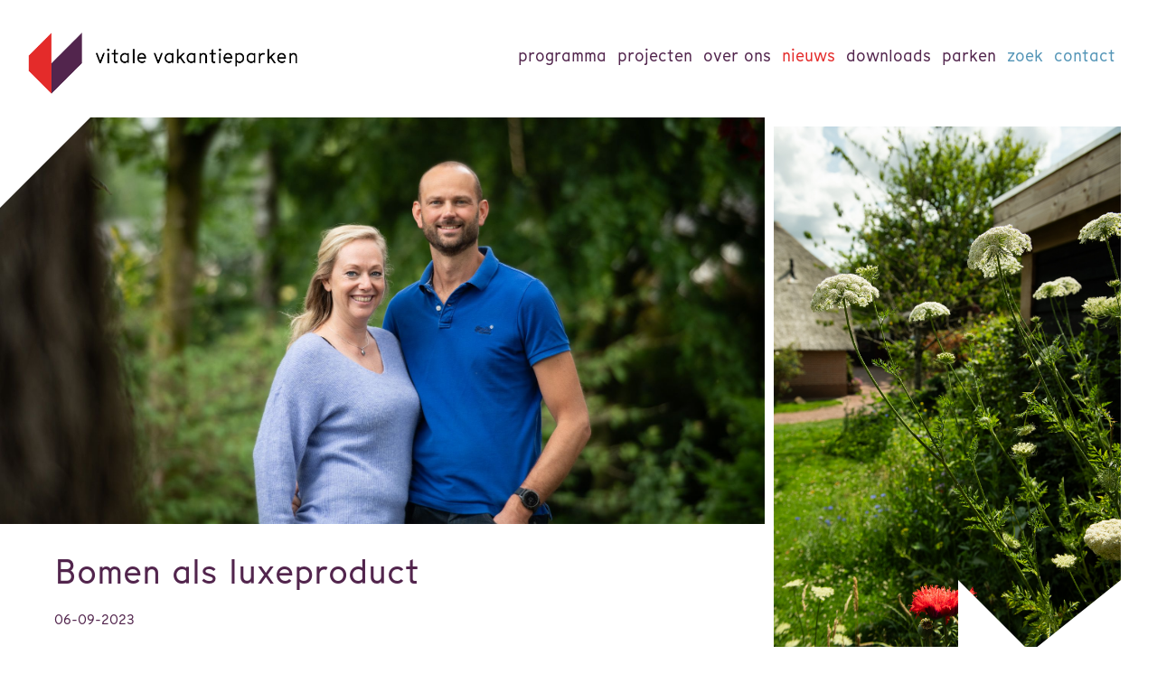

--- FILE ---
content_type: text/html; charset=utf-8,text/html; charset=utf-8
request_url: https://vitalevakantieparken.nl/nieuws/bomen-als-luxeproduct-6BA5.html
body_size: 6270
content:
<!DOCTYPE html>
    <html lang="nl">
        <head>
        <title>Bomen als luxeproduct</title><meta name="robots" content="index,follow" /><link rel="canonical" href="https://www.vitalevakantieparken.nl/nieuws/" /><meta name="rating" content="General" /><meta name="author" content="Vitale vakantieparken" /><meta name="generator" content="het wepsysteem 4 - Copyright Het Wep. All rights reserved" /><meta property="og:title" content="Bomen als luxeproduct"/><meta property="og:image" content="/vitale-vakantieparken/_sitefiles/img/nieuws/2023/voorbeeldfiguren/VE01.jpeg" /><meta property="og:image:width" content="2000" /><meta property="og:image:height" content="1333" /><meta property="og:image:type" content="image/peg" /><meta property="og:url" content="https://www.vitalevakantieparken.nl/nieuws/bomen-als-luxeproduct-6ba5.html"/><meta property="og:type" content="website" /><link href="/wepsysteem/_css/wepsysteem.min.css?v=1.0" rel="stylesheet" /><!-- Global site tag (gtag.js) - Google Analytics -->
<script async src="https://www.googletagmanager.com/gtag/js?id=G-DR72S2KL1N"></script>
<script>
window.dataLayer = window.dataLayer || [];
function gtag(){dataLayer.push(arguments);}
gtag('js', new Date());
gtag('config', 'G-DR72S2KL1N', { 'send_page_view': true,'anonymize_ip': true });
setTimeout("gtag('event', 'tijd-op-pagina', {'event_label': 'Leestijd','event_category': '3-seconds'});", 3000);
</script><meta http-equiv="Content-Type" content="text/html; charset=utf-8" /><link rel='dns-prefetch' href='https://www.google.com' /><link rel='dns-prefetch' href='https://ajax.googleapis.com' /><meta http-equiv="Cache-control" content="public, max-age=1200" /><meta name="viewport" content="width=device-width, initial-scale=1.0, user-scalable=no" /><meta name="HandheldFriendly" content="True" />
        <link rel="icon" href="/vitale-vakantieparken/_layout/img/icon-vitale-vakantieparken.png?v=1" type="image/x-icon" />
        <link type="text/css" rel="stylesheet" href="/vitale-vakantieparken/_layout/css/style.min.css?1.0.1" />
        <script src="//ajax.googleapis.com/ajax/libs/jquery/2.1.1/jquery.min.js"></script>
        <script src="/vitale-vakantieparken/_layout/js/wepscripts.min.js?1.0.1"></script>
        <script>window.MSInputMethodContext && document.documentMode && document.write('<script src="/_jquery/ie11/ie11CustomProperties.js"><\x2fscript>');</script>
        <link href="/_jQuery/fancybox-v3/jquery.fancybox.min.css" rel="stylesheet" /><script src="/_jQuery/fancybox-v3/jquery.fancybox.min.js" type="text/javascript"></script></head>
    <body class="bdvervolg BodyBomenalsluxeproduct6ba5.html" id="top">
    <a class="skip-to-content-link" href="#mainContent">Skip to content</a>
    <div class="outerWrapper">
        <div class="contentWrapper">
            <div class="innerWrapper">
                <header>
                    <div class="contentTop">
                        <div class="logo"><a href="/" rel="nofollow"><img src="/vitale-vakantieparken/_layout/img/logo-vitale-vakantieparken.png" alt="Logo Vitale Vakantieparken"></a></div>
                        <div class="mobiel"><button class="icon animation fade-in-down icon--transparent"><span></span><span></span><span></span></button></div>
                        <div class="menuContainer"><div class="menu"><nav><ul><li><a href="/programma/">Programma</a>
<ul class="submenu smprogramma"><li><a href="/programma/doelen-en-ambities/">Doelen en ambities</a></li><li><a href="/programma/domeinen/">Domeinen</a></li><li><a href="/programma/functies/">Functies</a></li><li><a href="/programma/vvp-partners/">VVP Partners</a></li><li><a href="/programma/regiodeal/">regiodeal</a></li></ul></li><li><a href="/projecten/">Projecten</a>
<ul class="submenu smprojecten"></ul></li><li><a href="/over-ons/">Over ons</a>
<ul class="submenu smoverons"><li><a href="/over-ons/programmateam/">Programmateam</a></li><li><a href="/over-ons/organisatie/">Organisatie</a></li></ul></li><li><a href="/nieuws/" class="current">Nieuws</a>
<ul class="submenu smnieuws"><li><a href="/nieuws/vvp-in-de-media/">VVP in de media</a></li><li><a href="/nieuws/agenda/">Agenda</a></li><li><a href="/nieuws/archief/">Archief</a></li></ul></li><li><a href="/downloads/">Downloads</a></li><li><a href="/parken/">parken</a>
<ul class="submenu smparken"><li><a href="/parken/kwaliteitsteam-vvp/">Kwaliteitsteam VVP</a></li><li><a href="/parken/parken-in-beeld/">parken in beeld</a></li><li><a href="/inclusiefnatuur/">inclusiefnatuur</a></li><li><a href="/energieopeigenkracht">energieopeigenkracht</a></li><li><a href="/parken/ev-loket/">EV loket</a></li><li><a href="https://www.vitalevakantieparken.nl/projecten/park-van-de-toekomst-64AC.html">Park van de Toekomst</a></li></ul></li><li><a href="/zoek/">Zoek</a></li><li><a href="/contact/">Contact</a></li></ul></nav></div></div>
                    </div>
                </header>
                <div class="contentSpacer"></div>
                        
        <article>
            <div class="innerWrapper">
                <div class="content hero news">
                    <div class="directnaar nieuws">
                        <ul>
                            <li><a href="/nieuws/media/" title="naar Media">Media</a></li>
                            <li><a href="/nieuws/agenda/" title="naar Agenda">Agenda</a></li>
                            <li><a href="/nieuws/publicaties/" title="naar Publicaties">Publicaties</a></li>
                        </ul>
                    </div><div class="afbeelding"><img src="/vitale-vakantieparken/_sitefiles/img/nieuws/2023/voorbeeldfiguren/VE01.jpeg" alt="Hoofdfoto nieuws: Bomen als luxeproduct" /></div>
                </div>
            </div>
        </article>
        <article>
            <div class="innerWrapper">
                <div class="content hero news tekstOnly">
                    <div class="tekst">
                    
                        <div class="txt">
                            <h1>Bomen als luxeproduct</h1>
                            <p class='datum'>06-09-2023</p>
                            <p><p><strong>De boom is koning op het terrein van Veluws Bospark in Putten. Bij eigenaren Maaijke en Auke van Elten wijkt het chalet voor de boom. Door behoud en verrijking van de natuur op het park bieden ze hun gasten optimale natuurbeleving &eacute;n dragen ze bij aan een betere wereld.</strong></p>
<p>Auke:&rdquo; We hanteren een streng boombeleid: bomen zijn van ons, daar blijven de gasten af. Er zijn plekjes die we slecht ingevuld krijgen vanwege de hoeveelheid bomen. Erg jammer, maar daar kappen we niet voor. De meeste mensen die hier komen hebben daar begrip voor. Wij zien schaduw als een luxeproduct. De schaduw en verkoeling van bomen is vele malen prettiger dan de verkoeling van een schaduwdoek.&rdquo;</p>
<p>Maaijke: &ldquo;In de stad verwelk je wanneer het 40 graden is. Op het park is het heerlijk op een warme dag. Dat komt niet alleen door de schaduw die bomen geven; ook de verdamping van bomen zorgt voor verkoeling. Waar bestrating de zonnestraling reflecteert en vermeerdert, koelt door verdamping bij een boom het bladoppervlak af, waardoor de langsstromende lucht wordt afgekoeld. Bij een enkele boom merk je hier niet veel van, maar veel bomen bij elkaar zorgen voor verkoeling.&rdquo;</p>
<p>Auke: &ldquo;We hebben een bomenplan gemaakt, waarin precies staat hoeveel bomen we op ons terrein hebben en wat de kwaliteit daarvan is. Het is heel handig als je weet waar je met je onderhoudsbeleid op in kunt zetten. We kappen soms preventief omdat de boom slecht is en je niet wilt dat hij bij een storm schade veroorzaakt. De twijfelgevallen bespreken we met een expert. Zo planten we een nieuwe boom aan in de buurt van een boom die naar verwachting niet lang meer meegaat. Tegen de tijd dat we hem moeten kappen staat er dan al een nieuwe boom.&rdquo;</p>
<p>Maaijke: &ldquo;We stimuleren mensen om een natuurlijk kavel aan te planten. Dat betekent geen coniferenhagen en zo min mogelijk bestrating. Voor de privacy adviseren we afwisselende randbeplanting van inheemse soorten, die het gevoel geeft dat je in het bos zit. Bij de sloop van een huisje geven we de kavel terug aan de natuur. We de natuur op dat kavel een aantal jaren haar eigen gang gaan, dat zorgt voor enorm veel bloemen en insecten. Wanneer we veel dezelfde beplanting op zien, zetten we daar zelf wat variatie tussen. Of we zetten extra struiken en bomen op het lege perceel, zoals lijsterbes, Gelderse roos of dennetjes. Die kunnen we een paar jaar later weer gebruiken: een soort mini-kwekerij.&rdquo;</p>
<p>Auke: &ldquo;Op ons park kiezen we steeds meer voor beplanting die goed tegen de droogte kan. Daarvoor kun je bijvoorbeeld kijken naar de vegetatie in Noord- en Midden-Frankrijk: daar komen veel kastanjebomen voor. Met de langere droogteperiodes die we verwachten, zetten we nu meer kastanjes op ons terrein. Op de oprit hebben we heide, vossenbes, brem en berken aangeplant: zo Veluws mogelijk zonder dat we de hele zomer moeten sproeien. Aanplanten doen we in het najaar of de winter. Nieuwe bomen en struiken krijgen het vaak te zwaar in een droge zomer, wanneer ze in het voorjaar de grond in gaan. We willen niet eindeloos water bij hoeven geven. Liefst helemaal niet. Daarbij gaat de waterprijs nu al omhoog, ik verwacht dat die de komende jaren verder zal stijgen.</p>
<p>Wij geloven niet in economische groei als doel op zich. We willen een goed basis inkomen uit het park halen, maar het hoeft niet altijd maar meer te zijn. De trend is: massa is kassa. Hoe meer chalets op je park, hoe hoger je inkomen. Wij doen het tegenovergestelde: we laten bewust plaatsen leeg of vergroten de kavels. We zijn ervan overtuigd dat ruimte, rust, natuur en schaduw allemaal luxeproducten worden. Je park vol zetten zien we als kortetermijnvisie. Wij hebben een lange termijnvisie. We denken dat wanneer je alleen maar voor economische groei gaat, er dingen beschadigen die belangrijker zijn dan geld.&rdquo;</p>
<p><img alt="" height="667" src="/vitale-vakantieparken/_sitefiles/img/nieuws/2023/voorbeeldfiguren/VE02.jpeg" width="1000" /><img alt="" height="667" src="/vitale-vakantieparken/_sitefiles/img/nieuws/2023/voorbeeldfiguren/VE03.jpeg" width="1000" /><img alt="" height="667" src="/vitale-vakantieparken/_sitefiles/img/nieuws/2023/voorbeeldfiguren/VE04.jpeg" width="1000" /></p>
</p>
                        </div>
                        
                    </div>
                </div>
            </div>
        </article>
        <div class="columnRight">
            <div class="contentColumnRight"><div class="afbeelding"><img src="/vitale-vakantieparken/nieuws/kolom-onder.jpg" alt="foto decoratief" /></div>
            </div>
        </div>
        
        <article>
            <div class="innerWrapper smallerColumn">
                <div class="content tekstTekst">
                    <div class="tekst">
                        <div class="txt colorBlue">
                            <p>nieuws</p>
                            <h2>Omgaan met gedoe... Hoe doe je dat?</h2>
                            <p class='datum'>01-09-2023</p>
                            <p>De Veluwe is een populaire bestemming voor toeristen en recreanten. Daar is voor elk wat wils te vinden. Eenmaal op jouw park aangekomen heeft je gast bepaalde verwachtingen.<br /><a href="/nieuws/omgaan-met-gedoe-hoe-doe-je-dat-6BA7.html">Lees meer</a></p>
                        </div>
                        <img src="/vitale-vakantieparken/_sitefiles/img/nieuws/2023/jean-carlo-emer-v0bewfenfaq-unsplash-kopie-2.jpg" alt="nieuws: Omgaan met gedoe... Hoe doe je dat?" />
                    </div>
                    
                    <div class="tekst">
                        <div class="txt colorLightblue">
                            <p>nieuws</p>
                            <h2>‘Meer natuur maakt je park aantrekkelijker voor verhuur’</h2>
                            <p class='datum'>23-08-2023</p>
                            <p>De natuur krijgt steeds meer ruimte op de Rietberg in Epe, het kleinschalige bungalowpark dat Jos Freriks samen met zijn broer L&eacute;on bestiert. Meer natuur zorgt voor tevreden gasten en financieel en tijdbesparend voordeel voor de broers.<br /><a href="/nieuws/meer-natuur-maakt-je-park-aantrekkelijker-voor-verhuur-6BA4.html">Lees meer</a></p>
                        </div>
                        <img src="/vitale-vakantieparken/_sitefiles/img/nieuws/2023/voorbeeldfiguren/JF01.jpeg" alt="nieuws: ‘Meer natuur maakt je park aantrekkelijker voor verhuur’" />
                    </div>
                    
                </div>
            </div>
        </article>
        
        <article>
            <div class="innerWrapper smallerColumn">
                <div class="content tekstTekst">
                    <div class="tekst">
                        <div class="txt colorBlue">
                            <p>nieuws</p>
                            <h2>‘Plaagdieren? De natuur weet raad.'</h2>
                            <p class='datum'>07-08-2023</p>
                            <p>Dat meer natuur op je park gelijk staat aan meer plaagdieren is een fabeltje dat Bo Koning van Stichting Landschapsbeheer Gelderland graag de wereld uit helpt.<br /><a href="/nieuws/plaagdieren-de-natuur-weet-raad-6AAD.html">Lees meer</a></p>
                        </div>
                        <img src="/vitale-vakantieparken/_sitefiles/img/BK02.jpeg" alt="nieuws: ‘Plaagdieren? De natuur weet raad.'" />
                    </div>
                    
                    <div class="tekst">
                        <div class="txt colorLightblue">
                            <p>nieuws</p>
                            <h2>â€˜Gast is ambassadeur van de natuur op ons parkâ€™</h2>
                            <p class='datum'>24-07-2023</p>
                            <p>Eigenaar Bart Looijmans wijst het nest van een buizerd aan, vertelt over de grote dassenburcht en laat de uitgeholde boom vol vleermuizen zien. Een rondleiding over het terrein van camping de Helfterkamp in Vaassen is natuurbeleving pur sang.<br /><a href="/nieuws/agast-is-ambassadeur-van-de-natuur-op-ons-parka-6AAC.html">Lees meer</a></p>
                        </div>
                        <img src="/vitale-vakantieparken/_sitefiles/img/nieuws/2023/voorbeeldfiguren/BL.jpeg" alt="nieuws: â€˜Gast is ambassadeur van de natuur op ons parkâ€™" />
                    </div>
                    
                </div>
            </div>
        </article><div class="meerNieuws"><a href="/nieuws/archief/" class="wepButton">Meer nieuws</a></div>
        <article>
            <div class="innerWrapper smallerColumn">
                <div class="content tekstTekstTekst">
                    
                </div>
            </div>
        </article>
        <article>
            <div class="innerWrapper smallerColumn">
                <div class="content tekstTekst">
                </div>
        </article>
        
            </div>
            <div class="nieuwsbrief"><div class="txt"><p>Blijf op de hoogte. Meldt u aan voor onze <a class="wepButton" href="https://laposta.nl/f/ssoy3z1dwrny" style="cursor: pointer;" target="_blank" rel="nofollow">nieuwsbrief</a><br>Bekijk ons <a href="/nieuwsbrief/">nieuwsbrievenarchief</a>.</p></div></div>
            <footer>
                <div class="innerWrapper txt">
                    <div class="columnFooter">
                        <ul>
                            <li><a href="/contact/" title="naar Contact">contact</a></li>
                            <li><a href="/over-ons/" title="naar Over ons">over ons</a></li>
                            <li><a href="/nieuwsbrief/" rel="nofollow" title="naar Nieuwsbrief">nieuwsbrief</a></li>
                        </ul>
                    </div>
                    <div class="columnFooter">
                        <ul>
                            <li><a href="/nieuws/agenda/" title="naar Agenda">agenda</a></li>
                            <li><a href="/downloads/" title="naar Downloads">downloads</a></li>
                            <li><a href="/nieuws/publicaties" title="naar Publicaties">publicaties</a></li>
                        </ul>
                    </div>
                    <div class="columnFooter">
                        <ul>
                            <li><a href="https://www.ede.nl/over-de-site-en-privacyverklaring" target="_blank" title="naar Privacyverklaring" rel="nofollow">privacyverklaring</a></li>
                            <li><a href="https://www.ede.nl/over-de-site-en-privacyverklaring" target="_blank" title="naar Cookieverklaring" rel="nofollow">cookieverklaring</a></li>
                            <li><a href="https://www.ede.nl/over-de-site-en-privacyverklaring" target="_blank" title="naar Kwetsbaarheid melden" rel="nofollow">kwetsbaarheid melden</a></li>
                        </ul>
                    </div>
                    <div class="columnFooter"><div class="socialLinks"><ul><li><a id="smLI" href="https://www.linkedin.com/company/vitalevakantieparken/" target="_blank" title="Volg Vitale Vakantieparken op LinkedIn"></a></li><li><a id="smYT" href="https://www.youtube.com/@VitaleVakantieparken" target="_blank" title="Volg Vitale Vakantieparken op YouTube"></a></li>
                            </ul></div>
                    </div>
                    <div class="columnFooter"><div class="beeldmerk"><a href="/" title="naar Home"><img src="/vitale-vakantieparken/_layout/img/beeldmerk-vitale-vakantieparken-wit.png" alt="beeldmerk Vitale Vakantieparken"></a></div></div>
                </div><div class="colofon"><p>Website: <a href="https://www.hetwep.nl" target="_blank">Het Wep</a></p></div>
            </footer>
        </div>
    </div>
	</body>
</html><!-- Cached at: 20-1-2026 09:03:46-->

--- FILE ---
content_type: text/css
request_url: https://vitalevakantieparken.nl/wepsysteem/_css/wepsysteem.min.css?v=1.0
body_size: 124
content:
@import url(https://use.fontawesome.com/releases/v6.0.0/css/all.css);a.wepButton{display:inline-block;padding:7px 20px;text-align:center;margin:15px 0;background:#eee;color:#333;border:solid 3px grey;font-weight:700;min-width:200px;font-size:.9em;text-transform:uppercase;transition:all .6s ease-in-out;text-decoration:none}a.wepButton:hover{color:#fff;background:#333;border:solid 3px #333;text-decoration:none}

--- FILE ---
content_type: text/css
request_url: https://vitalevakantieparken.nl/vitale-vakantieparken/_layout/css/style.min.css?1.0.1
body_size: 9280
content:
@font-face{font-family:Munken;src:url(../fonts/MunkenSans-Regular.otf) format('opentype');font-weight:400;font-style:normal}@font-face{font-family:FontAwesomeRegular;src:url(../fonts/fa-regular-400.ttf) format('truetype');font-weight:400;font-style:normal}@font-face{font-family:FontAwesomeSolid;src:url(../fonts/fa-solid-900.ttf) format('truetype');font-weight:400;font-style:normal}@font-face{font-family:FontAwesomeBrands;src:url(../fonts/fa-brands-400.ttf) format('truetype');font-weight:400;font-style:normal}body,html{margin:0;padding:0}html{--color-white:#fff;--color-grey:#eee;--color-black:#000;--color-light-blue:#b1cfdf;--color-orange:#ff7e00;--color-red:#e42b2a;--color-blue:#5495b7;--color-green:#468648;--color-purple:#52254d;--color-light-purple:#e9dfe0;--color-inclusiefnatuur-lichtgroen:#badab3;--color-inclusiefnatuur-groen:#5ab77a;--color-inclusiefnatuur-donkergroen:#093e35;overflow:hidden;height:100%}body{font-family:Munken,sans-serif;color:var(--color-purple);background:var(--color-white);font-size:15px;font-weight:400;line-height:1.5em;height:100%;overflow:scroll;overflow-x:hidden}*{box-sizing:border-box;margin:0;padding:0}.icon,a{outline:0}a{border:solid 1px transparent}a:focus-visible,button:focus-visible{border:dotted 1px var(--color-red)}.wepContent:empty{display:none}.skip-to-content-link{background:var(--color-purple);height:36px;width:200px;text-align:center;left:calc(50% - 100px);padding:0;position:absolute;z-index:1000;transform:translateY(-100%);transition:transform .3s}a.skip-to-content-link{color:var(--color-white);text-decoration:none;line-height:36px}.skip-to-content-link:focus{transform:translateY(0)}.contentTop{position:relative;z-index:10;display:flex;flex-direction:row;justify-content:space-between;width:1680px;max-width:100%;margin:0 auto;padding:30px 20px 10px 20px;height:120px;background:var(--color-white)}.contentTop.scrolled{position:fixed;height:80px;padding:0 20px;transition:.3s}.contentSpacer{position:relative;width:1680px;max-width:100%;height:0}.contentSpacer.scrolled{height:120px}.logo a{position:relative;max-width:100%;height:100%;display:inline-block}.logo a img{width:100%;height:100%;object-fit:contain;object-position:top left}.menu{position:relative;list-style:none;z-index:100003}.menu ul{display:flex;margin-right:20px;height:65px;line-height:65px}.menu li{position:relative;display:inline}.menu li a{font-size:1.4em;color:var(--color-purple);text-decoration:none;padding:0 10px;text-transform:lowercase;white-space:nowrap}.menu li:nth-last-of-type(-n+2) a{color:var(--color-blue)}.menu li a:hover{color:var(--color-red)!important}.menu li a.current{color:var(--color-red);position:relative}.menu li ul{position:absolute;z-index:100003;left:0;top:0;width:auto;height:auto;white-space:nowrap;margin:50px 0 0 0;padding:10px 0 20px 0;background:var(--color-white)}.menu li ul li{position:relative;display:block;line-height:30px;background:var(--color-white)}.menu li ul li:nth-last-of-type(-n+2) a{color:var(--color-purple)}.menu li ul{display:none}.menu li:hover ul{display:block}ul.submenu.smprogramma ul{border:solid 1px var(--color-purple);position:absolute;top:0;left:200px;margin:0}ul.submenu.smprogramma ul:before{content:'domeinen, alleen zichtbaar als ingelogd:';margin:0 10px;font-size:10px;line-height:12px}.icon{display:none;z-index:1300;border:0;margin:0;height:60px;width:55px;border-radius:50%;cursor:pointer;position:absolute;top:0;right:20px}.icon span{display:block;height:2px;width:28px;position:absolute;left:0;transform:.3s;-webkit-transform:.3s;-webkit-transition:all .3s ease-in-out;transition:all .3s ease-in-out}.icon span:first-child{top:23px}.icon span:nth-child(2){top:29px}.icon span:last-child{top:35px}.icon--active{position:fixed}.icon--active span:first-child{-webkit-transform:rotate(45deg);-ms-transform:rotate(45deg);transform:rotate(45deg);position:absolute;top:32px}.icon--active span:last-child{-webkit-transform:rotate(-45deg);-ms-transform:rotate(-45deg);transform:rotate(-45deg);position:absolute;top:32px}.icon--active span:nth-child(2){opacity:0}.icon--button{border-radius:10px}.icon--square{border-radius:0}.icon--transparent{background-color:transparent}.icon--transparent span{background-color:var(--color-black)}.icon-transition{-webkit-transition:-webkit-transform .3s;-webkit-transition:all .3s ease-in-out;transition:all .3s ease-in-out}object#svgObject{width:auto}.outerWrapper{max-width:1680px;margin:0 auto}.contentWrapper{position:relative;max-width:100%;margin:0 auto;background:var(--color-white)}.innerWrapper{position:relative}.innerWrapper.smallerColumn{width:calc(100% - 33%)}section.sec .innerWrapper{display:flex;flex-direction:row;margin-bottom:15px}section .innerWrapper.projecten section:first-of-type .innerWrapper .kolom .txt{margin-bottom:0}section .innerWrapper.projecten section:first-of-type .innerWrapper .kolom .txt p{margin-bottom:0}section .innerWrapper.projecten section:nth-of-type(2) .innerWrapper .kolom .txt{margin-top:0}.kolom img{width:100%}.kolom .txt{margin:20px}.varTekstStandaard .kolom{width:calc(60% - 20px)}.varTekstStandaard.bgafbeelding{position:relative;width:100%}.varTekstStandaard.bgafbeelding .kolom:first-of-type{position:relative;z-index:2;width:100%;min-height:60vh;display:flex;flex-direction:column;justify-content:flex-end}.varTekstStandaard.bgafbeelding .kolom:last-of-type img{position:absolute;z-index:1;top:0;right:0;bottom:0;left:0;width:100%;height:100%;margin:0 auto;object-fit:cover}.varTekstBreed .kolom{width:100%}.varFotoBreed .kolom{width:100%}.varTekstenAfbeelding .kolom{position:relative;width:49.375%}.varTekstenAfbeelding .kolom:first-of-type{margin-right:1.25%}.varTekstenAfbeelding .kolom:last-of-type:after{content:'';height:0;width:0;border-right:150px solid var(--color-white);border-bottom:150px solid transparent;position:absolute;z-index:10000;top:0;right:0}.varAfbeeldingenTekst .kolom{position:relative;width:49.375%}.varAfbeeldingenTekst .kolom:first-of-type{margin-right:1.25%}.varAfbeeldingenTekst .kolom:first-of-type:after{content:'';height:0;width:0;border-left:150px solid var(--color-white);border-top:150px solid transparent;position:absolute;z-index:10000;bottom:0;left:0}.varAfbeeldingenTekst .imgContent{margin-top:40px}.wepContent p:empty{display:none}.wepContent p a:empty{display:none}.varTweeKolommenTekst .kolom{width:28.75%;margin-right:1.25%}.varTweeKolommenTekstBreed .kolom{width:49.375%}.varTweeKolommenTekstBreed .kolom:first-of-type{margin-right:1.25%}.varDrieKolommenTekst .kolom{width:32.5%;margin-right:1.25%}.varDrieKolommenTekst .kolom:last-of-type{width:32.5%;margin-right:0}.varDrieKolommenTekst .kolom p:last-of-type .wepButton{position:absolute;bottom:10px}.margeBoven{margin-top:100px}.margeOnder{margin-bottom:100px}section.addBackgroundcolor .varTekstStandaard .kolom:first-of-type{background:var(--color-purple);color:var(--color-white)}section.addBackgroundcolor .varTekstStandaard .kolom:first-of-type a{color:var(--color-white)}section.addBackgroundcolor .varTweeKolommenTekst .kolom:first-of-type{background:var(--color-blue);color:var(--color-white)}section.addBackgroundcolor .varTweeKolommenTekst .kolom:first-of-type a{color:var(--color-white)}section.addBackgroundcolor .varTweeKolommenTekst .kolom:last-of-type{background:var(--color-light-blue)}section.addBackgroundcolor .varTweeKolommenTekst:nth-of-type(even) .kolom:first-of-type{background:var(--color-light-blue)}section.addBackgroundcolor .varTweeKolommenTekst:nth-of-type(even) .kolom:last-of-type{background:var(--color--blue);color:var(--color-white)}section.addBackgroundcolor .varTweeKolommenTekst:nth-of-type(even) .kolom:last-of-type a{color:var(--color-white)}section.addBackgroundcolor .varTweeKolommenTekstBreed .kolom:first-of-type{background:var(--color-purple);color:var(--color-white)}section.addBackgroundcolor .varTweeKolommenTekstBreed .kolom:first-of-type a{color:var(--color-white)}section.addBackgroundcolor .varTweeKolommenTekstBreed .kolom:last-of-type{background:var(--color-green);color:var(--color-white)}section.addBackgroundcolor .varTweeKolommenTekstBreed .kolom:last-of-type a{color:var(--color-white)}section.addBackgroundcolor .varDrieKolommenTekst .kolom:nth-of-type(odd){background:var(--color-blue);color:var(--color-white)}section.addBackgroundcolor .varDrieKolommenTekst .kolom:nth-of-type(odd) a{color:var(--color-white)}section.addBackgroundcolor .varDrieKolommenTekst .kolom:nth-of-type(even){background:var(--color-light-blue)}.BodyInclusiefnatuur section.addBackgroundcolor .varDrieKolommenTekst .kolom:nth-of-type(odd){background:var(--color-inclusiefnatuur-groen);color:var(--color-white)}.BodyInclusiefnatuur section.addBackgroundcolor .varDrieKolommenTekst .kolom:nth-of-type(odd) a{color:var(--color-white)}.BodyInclusiefnatuur section.addBackgroundcolor .varDrieKolommenTekst .kolom:nth-of-type(even){background:var(--color-inclusiefnatuur-lichtgroen)}.BodyInclusiefnatuur section.addBackgroundcolor .varDrieKolommenTekst .kolom:nth-of-type(even) a{color:var(--color-inclusiefnatuur-donkergroen)}.txt{padding:0;display:flex;flex-direction:column}h1:empty,h2:empty{display:none}.txt h1{font-weight:400;font-size:3.5em;line-height:1.2em;letter-spacing:0;padding:0;margin:20px 0 0 0}section.sec:first-of-type .varTekstStandaard .kolom .txt h1{color:var(--color-white);margin-top:-300px;margin-bottom:250px}.txt h2{font-weight:400;font-size:1.8em;line-height:1.2em;letter-spacing:0;padding:0;margin:20px 0 0 0}.txt.title h2{margin:20px 30px 0 30px}.txt h3{font-weight:400;font-size:1.4em;line-height:1.5em;letter-spacing:0;padding:0;margin:20px 0}.txt h4{font-size:1.2em;margin:0;line-height:1em;font-weight:400;text-transform:lowercase;font-variant:small-caps}.txt p{margin:20px 0 0 0}.txt .wepContent p{font-size:1em;line-height:1.5em;margin:20px 0}.varTekstStandaard.bgafbeelding .txt{color:#fff}.varTekstStandaard.bgafbeelding .txt a{color:#fff}button.accordion{background-color:#eee;color:#444;font-weight:700;cursor:pointer;padding:18px;width:100%;border:none;text-align:left;outline:0;font-size:15px;transition:.4s}button.accordion.active,button.accordion:hover{background-color:#ccc}div.panel{padding:0 18px;background-color:#fff;max-height:0;overflow:hidden;transition:max-height .2s ease-out}button.accordion:after{content:'\02795';font-size:13px;color:#777;float:right;margin-left:5px}button.accordion.active:after{content:"\2796"}.BodyProgrammateam h2{cursor:pointer;position:relative;height:auto;padding-bottom:.5em;min-height:4em}.BodyProgrammateam h2.leesmeer:after{content:'[ lees meer ]';width:100%;display:block;z-index:2;margin-left:0;font-size:.75em;height:1em;position:relative;left:0;top:10px}.BodyProgrammateam h2:after{content:'[ sluit ]';width:100%;display:block;z-index:2;margin-left:0;font-size:.75em;height:1em;position:relative;left:0;top:10px}.BodyProgrammateam .kolom .txt p strong{font-size:1.2em;font-weight:400;display:block;height:2em}.BodyProgrammateam .kolom .txt p img{display:block}.BodyProgrammateam .kolom .txt img{width:100%;height:100%;object-fit:contain;padding:0}.BodyProgrammateam .kolom .txt .imgContent{width:300px;height:225px;position:relative}.BodyProgrammateam .kolom .txt .imgContent:after{content:'';z-index:10;height:0;width:0;border-right:50px solid var(--color-white);border-top:50px solid transparent;position:absolute;bottom:0;right:0}.txt p+img{white-space:nowrap}.txt p img{max-width:100%;height:auto!important;padding:10px}.contentColumnRight .txt p img{max-width:100%;height:auto!important;padding:0}.txt a img{max-width:100%}.txt p q{font-size:2em;color:var(--color-purple);line-height:1.3em}.txt a{color:var(--color-purple);text-decoration:none;font-weight:700}.kolom .txt a,.tekst .txt a{color:var(--color-pruple);text-decoration:underline;font-weight:700}.kolom .txt a:hover,.tekst .txt a:hover{color:var(--color-purple);text-decoration:none;font-weight:700}.Specialpagina .txt a{font-weight:400;text-decoration:underline}.Specialpagina .txt a:hover{font-weight:400;text-decoration:none}.txt a.wepButton{border:0;color:var(--color-white);text-decoration:none;background:var(--color-red);margin-left:0;min-width:152px}.txt a:hover.wepButton{border:0;background:var(--color-purple);text-decoration:none}a[href^="tel:"]{text-decoration:none;cursor:default}.txt a:hover{text-decoration:underline}.txt ul{padding:10px 0;list-style:none}.txt li{position:relative;padding:0 0 0 15px}.txt li:before{position:absolute;left:0;font-family:FontAwesomeSolid;content:'\f111';font-size:.4em}.BodyDownloads .txt ul{display:flex;flex-wrap:wrap;justify-content:flex-start;max-width:1680px;flex-wrap:wrap;white-space:wrap}.BodyDownloads .txt li{list-style:none;width:15%;min-width:187px;max-width:187px;margin:0 10px 10px 0}.BodyDownloads .txt li:before{content:''}.BodyDownloads .txt li a{font-size:.8em;text-decoration:none;font-weight:400}.BodyDownloads .txt li a:hover{font-size:.8em;color:var(--color-purple);font-weight:400;text-decoration:none}.BodyDownloads .txt li img{border:solid 1px var(--color-grey)}.BodyDownloads .txt li:hover img{border:solid 1px var(--color-purple)}.BodyDownloads .txt li a{color:var(--color-purple)}.txt ol li:before{display:none}.hero.standaardpagina.tekstOnly a.wepButton{float:right;margin:0 20px}.embeddedContent iframe{width:900px;height:400px;max-width:100%}.BodyProjecten section.projecten .innerWrapper{display:flex;flex-direction:row;flex-wrap:wrap}.subPagina section.projecten .innerWrapper{display:flex;flex-direction:row}.projectBlok{position:relative;width:24.25%;min-width:360px;margin:1% 1% 1% 0;padding:0 0 345px 0;background:#eee}.projectBlok:last-of-type{margin:1% 0 1% 0}.projectBlok h2{font-size:1.6em}.projectBlok p.domeinTypes{position:absolute;bottom:275px;height:auto}.projectBlok p:last-of-type{position:absolute;bottom:225px;height:40px}.projectBlok img{position:absolute;bottom:0;width:100%;height:225px;object-fit:cover;padding:0;margin:0}.projectBlok .txt{margin:20px}.domeinTypes span{display:inline-block;border:solid 1px var(--color-purple);padding:2px 5px;margin-bottom:5px}.txt.archief ul{list-style:none}.txt.archief li:before{content:none}.txt.archief li a:before{content:none}.newsArchiveYear{color:var(--color-purple);font-size:2em;margin:30px 0}.newsArchiveDate{display:inline-block;width:100px;vertical-align:top}.newsArchiveLink{display:inline-block;width:calc(100% - 100px)}.columnRight{position:absolute;z-index:9;top:10px;right:40px;width:30%;margin-top:130px;height:auto}.bdhome .columnRight{display:block;position:absolute;z-index:3;top:0;right:40px;width:30%;margin-top:130px;height:auto}.BodyProjecten .columnRight{display:none}.BodyInclusiefnatuur .columnRight{display:none}.contentColumnRight .txt{background:var(--color-light-purple);margin:0 0 10px 0;padding:0}.BodyBrandveiligheid .contentColumnRight .txt{background:var(--color-red);color:var(--color-white)}.contentColumnRight .afbeelding{background:0 0}.contentColumnRight .afbeelding:empty{background:0 0}.contentColumnRight .txt{padding:10px 20px 20px 20px}.contentColumnRight .txt:empty{display:none}.tekstAfbeelding{margin:0 10px}.tekstAfbeelding .tekst{width:50%;margin:20px}.tekstAfbeelding .afbeelding{position:relative;width:50%;margin:10px}.tekstAfbeelding .tekst .txt{padding:20px 30px}.tekstOnly{margin:0 30px}.tekstOnly .tekst{width:100%}.tekstOnly .tekst .txt{width:100%;padding:20px 30px}.smallerColumn .tekstOnly .tekst .txt{width:65%;padding:20px 30px}.Specialpagina .smallerColumn .tekstOnly .tekst .txt{width:89%;padding:20px 40px 20px 30px}.tekstOnly .afbeelding{display:none}.afbeeldingOnly .tekst{display:none}.afbeeldingOnly .afbeelding{position:relative;width:100%;height:70vh;min-height:450px}.afbeeldingTekst{margin:0 20px}.afbeeldingTekst .tekst{order:2;width:calc(50% - 40px);margin:20px}.afbeeldingTekst .tekst .txt{padding:20px 30px}.afbeeldingTekst .afbeelding{position:relative;order:1;width:50%;margin:10px}.content.tekstTekst{display:flex;flex-direction:row}.tekstTekst{margin:0 10px}.tekstTekst .tekst{width:calc(50% - 40px);margin:20px}.tekstTekst .tekst .txt{padding:20px 30px}.tekstTekstTekst{margin:0 10px}.tekstTekstTekst .tekst{width:calc(33% - 40px);margin:20px 20px}.tekstTekstTekst .tekst .txt{padding:20px 30px}.tekstTekstTekst.wiezijnwe .tekst .txt{padding:0}.tekstTekstTekstTekst{margin:20px 30px;width:100%}.tekstTekstTekstTekst .tekst{width:calc(25% - 20px);margin:10px}.tekstTekstTekstTekst .tekst .txt{position:relative;padding:0}.tekstTekstTekstTekst .tekst .txt p{position:relative;font-size:.9em;margin:0}.tekstTekstTekstTekst .tekst .txt a:hover{color:var(--color-blue);text-decoration:none}.tekstTekstTekstTekst .tekst .txt p img{width:100%;padding:0}.tekstTekst .tekst img{width:100%}.tekst img{max-width:100%}.afbeelding img{position:relative;width:100%;height:100%;object-fit:cover;object-position:top;margin:0;padding:0}figure img{position:relative;width:100%;height:100%;object-fit:cover;object-position:top;margin:10px 0 0 0;padding:0}.hero .afbeelding{width:100%;height:50vh;min-height:450px}.hero .afbeelding img{object-fit:cover;object-position:center}.hero.tekstOnly{position:absolute;bottom:0;margin:0 20px 0 40px;width:calc(100% - 44%);height:auto;background:var(--color-white)}.hero.tekstOnly .tekst .txt{width:100%;padding:0 20px;margin:0}.hero.tekstOnly .tekst .txt h1{position:absolute;top:-230px;color:var(--color-white);width:100%;max-width:calc(100% - 80px)}.hero.standaard .afbeelding{position:relative;width:calc(100% - 30% - 50px);height:calc(100vh - 120px);min-height:450px;margin-top:10px}.hero.standaard.tekstOnly{position:relative;top:0;margin:-100px 20px 0 40px;width:calc(100% - 44%);height:auto;background:var(--color-white)}.hero.standaard.tekstOnly .tekst .txt{width:100%;padding:0 20px;margin:0}.hero.standaard.tekstOnly .tekst .txt h1{position:absolute;top:-230px;color:var(--color-white);width:360px}.hero.standaardpagina .afbeelding{width:100%;height:50vh;min-height:450px}.BodyInclusiefnatuur .hero.standaardpagina .afbeelding img{object-fit:cover;object-position:center right}.hero.standaardpagina.tekstOnly{position:relative;top:0;margin:-100px 20px 100px 40px;width:calc(100% - 44%);height:auto;background:var(--color-white)}.hero.standaardnieuwspagina .afbeelding{width:100%;height:50vh;min-height:450px;margin-top:10px}.hero.standaardnieuwspagina.tekstOnly{position:relative;top:0;margin:-100px 20px 100px 40px;width:calc(100% - 44%);height:auto;background:var(--color-white)}.hero.news .afbeelding{position:relative;width:calc(100% - 30% - 50px);height:50vh;min-height:450px;margin-top:10px}.hero.news.tekstOnly{position:relative;top:0;margin:10px 20px 0 40px;width:calc(100% - 44%);height:auto;background:var(--color-white)}.hero.news.tekstOnly .tekst .txt{width:100%;padding:0 20px;margin:0}.hero.news.tekstOnly .tekst .txt h1{position:relative;top:0;color:var(--color-purple);width:100%;font-size:2.5em}.directnaar{position:absolute;z-index:2;left:calc(70% - 350px);width:300px;top:10px;padding:0;background:var(--color-red)}.directnaar p{position:relative;color:var(--color-white);width:100%;cursor:pointer}.directnaar p a{display:block;padding:5px 10px}.directnaar p a:before{position:absolute;z-index:1;right:10px;content:'\f063';font-family:FontAwesomeSolid}.directnaar ul{list-style:none;display:none}.directnaar ul.open{display:block}.directnaar li a{z-index:3;color:var(--color-white);text-decoration:none;width:100%;display:inline-block;padding:5px 10px 5px 20px}.directnaar li a:hover{background:var(--color-purple)}.directnaar li a:before{z-index:5;content:':';position:absolute;left:10px}.directnaar.nieuws{position:absolute;z-index:2;left:calc(70% - 360px);width:auto;top:20px;padding:10px;background:0 0;display:none}.directnaar.nieuws ul{display:flex;flex-direction:row;justify-content:flex-end}.directnaar.nieuws li{margin-left:10px}.directnaar.nieuws a{padding:3px 10px;display:inline-block;background:var(--color-red)}.directnaar.nieuws a:hover{background:var(--color-purple)}.directnaar.nieuws li a:before{display:none}.hero .afbeelding:after{content:'';height:0;width:0;border-left:150px solid var(--color-white);border-bottom:150px solid transparent;position:absolute;top:0;left:0}.tekstAfbeelding .afbeelding:after{content:'';height:0;width:0;border-right:150px solid var(--color-white);border-bottom:150px solid transparent;position:absolute;top:0;right:0}.afbeeldingTekst .afbeelding:after{content:'';height:0;width:0;border-left:150px solid var(--color-white);border-top:150px solid transparent;position:absolute;bottom:0;left:0}.contentColumnRight .afbeelding:after{content:'';height:0;width:0;border-right:100px solid var(--color-white);border-top:100px solid transparent;position:absolute;bottom:0;right:0}.teamBlok{position:relative;display:inline-block;cursor:pointer;font-size:.9em;margin:0 30px 20px 0}.teamBlok:after{content:'';display:block;height:0;width:0;border-right:40px solid var(--color-white);border-top:40px solid transparent;position:absolute;bottom:45px;right:-1px}.teamBlok img{width:237px}.colorGreen .txt{background:var(--color-green);color:var(--color-white)}.colorBlue{background:var(--color-blue)!important;color:var(--color-white)}.colorLightblue{background:var(--color-light-blue)}.colorPurple .txt{background:var(--color-purple);color:var(--color-white)}.tekstOnly.colorPurple{margin:10px 30px 20px 30px}.colorLightPurple{background:var(--color-light-purple);color:var(--color-purple)}.colorRed{background:var(--color-red);color:var(--color-white)}.colorBlue a,.colorGreen a,.colorPurple a,.colorRed a{color:var(--color-white)}.nieuwsbrief{width:100%;padding:1px 60px;color:var(--color-white);background:var(--color-red)}.nieuwsbrief .txt p{font-size:1em;line-height:1.5em;margin:20px 0}.nieuwsbrief .txt p a{color:var(--color-white);text-decoration:underline}.nieuwsbrief .txt p a:hover{color:var(--color-white);text-decoration:none}.nieuwsbrief .txt a.wepButton{color:var(--color-white);text-decoration:none;background:var(--color-purple);border:0}.nieuwsbrief .txt a.wepButton:hover{color:var(--color-purple);text-decoration:none;background:var(--color-white);border:0}footer .innerWrapper{position:relative;background:var(--color-purple);width:100%;margin:0;padding:25px;min-height:150px;display:flex;flex-direction:row}footer .txt{color:var(--color-white)}footer .txt li:before{content:'';padding:0}footer .txt a{color:var(--color-white)}footer .txt a:hover{text-decoration:none;color:var(--color-blue)}footer .txt a:before{content:''}footer .columnFooter{width:15%;padding:20px}footer .columnFooter:nth-last-of-type(2){width:40%}footer .columnFooter .beeldmerk{float:right;width:50px;left:40px;bottom:30px}footer .columnFooter .beeldmerk img{width:100%}.colofon{color:var(--color-white);background:var(--color-purple);width:100%;padding:0 60px 30px 60px}.colofon a{color:var(--color-white)}.colofon a:hover{color:var(--color-white);text-decoration:none}.social ul{list-style:none;margin:10px 0;padding:0}.social ul:before{content:'social media:'}.social li{display:inline}.social li:before{content:none!important}.social a:before{content:none!important}.social li{margin:0;color:var(--color-purple);font-size:1.6em;padding:3px 3px}.social li:hover{text-decoration:none;color:var(--color-blue);border-color:var(--color-blue)}.social li#smTW:after{font-family:FontAwesomeBrands;content:'\f099'}.social li#smLI:after{font-family:FontAwesomeBrands;content:'\f08c'}.social li#smFB:after{font-family:FontAwesomeBrands;content:'\f09a'}.social li#smIn:after{font-family:FontAwesomeBrands;content:'\f16d'}.social li#smWA:after{font-family:FontAwesomeBrands;content:'\f232'}.social li#smYT:after{font-family:FontAwesomeBrands;content:'\f167'}.socialLinks ul{list-style:none}.socialLinks li{display:inline}.socialLinks li a{margin:0;color:var(--color-white);font-size:1em;padding:3px 5px;border:solid 1px var(--color-white);border-radius:5px}.socialLinks li a:hover{text-decoration:none;color:var(--color-blue);border-color:var(--color-blue)}.socialLinks li a#smTW:after{font-family:FontAwesomeBrands;content:'\f099'}.socialLinks li a#smLI:after{font-family:FontAwesomeBrands;content:'\f08c'}.socialLinks li a#smFB:after{font-family:FontAwesomeBrands;content:'\f09a'}.socialLinks li a#smIn:after{font-family:FontAwesomeBrands;content:'\f16d'}.socialLinks li a#smWA:after{font-family:FontAwesomeBrands;content:'\f232'}.socialLinks li a#smYT:after{font-family:FontAwesomeBrands;content:'\f167'}.nieuws_datum{display:inline-block;margin-bottom:10px}.agenda p{display:block;clear:both;padding-bottom:0;line-height:1.2em;white-space:nowrap;overflow:hidden;text-overflow:ellipsis}.agenda p a{white-space:normal}.agenda p .dedatum{float:left;white-space:normal;line-height:1.2em;text-align:center;margin:0 10px 10px 0;padding:2px 3px 5px 3px;max-width:80px;min-width:80px;color:#fff!important;background:var(--color-purple)}.agenda p .dedatum strong{display:block;width:100%;font-size:1.4em;line-height:1em}.Agenda_list p{display:block;width:100%;clear:both;padding-bottom:10px}.Agenda_list_item a{font-size:2em}.agendaBericht p span{display:block}.agendaDatum strong{margin-left:7px}.agendaBericht p span.agendaDatum:before{font-family:FontAwesomeSolid;content:'\f783';display:inline-block;width:30px}.agendaBericht p span.agendaLocatie:before{font-family:FontAwesomeSolid;content:'\f3c5';display:inline-block;width:30px}.agendaBericht p span.agendaMeerInfo{max-width:100%;white-space:nowrap;overflow:hidden;text-overflow:ellipsis}.agendaBericht p span.agendaMeerInfo:before{font-family:FontAwesomeSolid;content:'\f05a';display:inline-block;width:30px}#compSearch{background:var(--color-white) url(../img/zoom.png) no-repeat 5px center;border:solid 1px var(--color-purple);width:100%;max-width:400px;margin-bottom:15px;padding:10px 15px 10px 30px;outline:0}.zoekOptrefwoord #compSearch{background:var(--color-red) url(../img/zoom-white.png) no-repeat 5px center;border:solid 1px var(--color-red);color:var(--color-white);width:100%;max-width:calc(100% - 40px);margin:15px 20px;padding:10px 15px 10px 30px;outline:0}.BodyZoeken .columnWrapper{width:100%}.zoekresultaten{display:block}.zoekresultaten #compSearch{background:#fff url(../img/zoom.png) no-repeat 5px center;border:solid 1px #b5b4b4;width:100%;max-width:400px;margin-bottom:15px;padding:10px 15px 10px 30px;outline:0}.zoekresultaten .zoekenHead{color:var(--color-purple);width:100%}.zoekresultaten .zoekenHead span{font-weight:700;color:var(--color-purple);width:100%}.zoekresultaten .zoekenSubHead{font-weight:700;color:var(--color-purple);border-bottom:1px solid var(--color-purple);margin-bottom:6px}.zoekresultaten .col1{display:inline-block;vertical-align:top;width:calc(50% - 10px);margin-right:10px}.zoekresultaten .col2{display:inline-block;vertical-align:top;width:calc(50% - 10px);margin-left:10px}.zoekresultaten .zoekenResults:first-of-type{border-right:1px solid var(--color-purple)}.zoekresultaten span.fileInfo{color:var(--color-purple)}p.zoekenResultaat{color:#696969;margin-bottom:10px}p.zoekenResultaat a.linkTitle{color:#000}p.zoekenResultaat a:hover.linkTitle{color:#696969}p.zoekenResultaat a:hover.linkPath{color:#696969}.zoekenSubHead{text-transform:lowercase}.highlightTerm,.highlightTermPages{background-color:#0085b3;color:#fff}.wepForm{margin-right:0;max-width:800px}.wepForm .formThx{margin-top:20px;padding:15px;background:#fff}.wepForm .fldInput{margin:0!important}.wepForm .formError{background-color:#f2ea94;padding:10px}.wepForm .formError ul{margin-left:20px}.wepForm .edit_event .fldArea,.wepForm p{display:flex;flex-flow:column-reverse;border:none!important;padding:0!important;margin:7px 0 0 0!important}.wepForm p input,.wepForm p label{transition:all .2s;touch-action:manipulation}.wepForm p input[type=date],.wepForm p input[type=number],.wepForm p input[type=text]{font-size:13px;line-height:24px;border:1px solid #fff!important;font-family:inherit;-webkit-appearance:none;border-radius:0;padding:7px!important;cursor:text}.wepForm p input:focus{outline:0}.wepForm p input:placeholder-shown+label{cursor:text;font-size:13px;max-width:80%;white-space:nowrap;overflow:hidden;text-overflow:ellipsis;transform-origin:left bottom;transform:translate(0,2.2rem) scale(1.2);color:var(--color-purple)}.wepForm p input:focus::-webkit-input-placeholder{opacity:1}.wepForm p input:focus+label,.wepForm p input:not(:placeholder-shown)+label{transform:translate(0,0) scale(1);background:0 0;cursor:pointer}.wepForm p label{color:var(--color-purple);background:var(--color-white);padding:0 0 0 7px;margin:0 0 0 2px!important}.wepForm input[type=checkbox],.wepForm input[type=radio]{-moz-appearance:none;-webkit-appearance:none;-ms-appearance:none;appearance:none;display:block;float:left;margin-right:-2em;opacity:0;width:1em;z-index:-1}.wepForm input[type=checkbox]+label,.wepForm input[type=radio]+label{text-decoration:none;color:var(--color-purple);cursor:pointer;display:inline-block;font-size:1em;font-weight:300;padding-left:2.4em;padding-right:.75em;position:relative}.wepForm input[type=checkbox]+label:before,.wepForm input[type=radio]+label:before{background:var(--color-white);border-radius:4px;border:solid 1px var(--color-purple);content:'';display:inline-block;height:1.2em;left:0;line-height:1em;position:absolute;text-align:center;top:0;width:1.2em}.wepForm input[type=checkbox]:checked+label:before,.wepForm input[type=radio]:checked+label:before{background:var(--color-purple);border-color:var(--color-purple);color:#fff;content:''}.wepForm input[type=checkbox]:focus+label:before,.wepForm input[type=radio]:focus+label:before{border:solid 1px var(--color-purple)}.wepForm input[type=checkbox]+label:before{border-radius:4px}.wepForm input[type=radio]+label:before{border-radius:100%}.wepForm p ::-webkit-input-placeholder{opacity:0;transition:inherit}.wepForm .edit_event .fldArea label,.wepForm .edit_event .wepForm .fldArea textarea{transition:all .2s;touch-action:manipulation;line-height:1.4em;margin:0!important}.wepForm .edit_event .fldArea textarea{font-size:13px;line-height:24px;min-height:80px;border:1px solid #fff!important;font-family:inherit;-webkit-appearance:none;border-radius:0;padding:5px!important;cursor:text}.wepForm .edit_event .fldArea textarea:focus{outline:0}.wepForm .edit_event .fldArea textarea:placeholder-shown+label{cursor:text;max-width:80%;white-space:nowrap;overflow:hidden;text-overflow:ellipsis;transform-origin:left bottom;transform:translate(0,1.895rem) scale(1.2);color:var(--color-purple)}.wepForm .edit_event .fldArea textarea:focus::-webkit-input-placeholder{opacity:1}.wepForm .edit_event .fldArea textarea:focus+label,.wepForm .edit_event .fldArea textarea:not(:placeholder-shown)+label{transform:translate(-1px,-3px) scale(1);cursor:pointer;margin:0!important;background:0 0;opacity:.5}.wepForm .edit_event .fldArea label{font-size:13px;color:#333;line-height:1.4em;background:#fff;padding:0 0 0 10px;margin:0 0 0 2px!important}.wepForm .btnSubmit{border:0;color:var(--color-white);background:var(--color-red);display:inline-block;padding:7px 20px;text-align:center;line-height:30px;margin:25px 0;font-weight:400;min-width:200px;font-size:1em;transition:all .6s ease-in-out;text-decoration:none;cursor:pointer}.wepForm .btnSubmit:hover{border:0;background:var(--color-purple);text-decoration:none}.wepForm input[type=submit]{cursor:pointer;border:0;color:var(--color-white);background:var(--color-red);line-height:1.4em;padding:10px;margin-left:0}.wepForm input[type=submit]:hover{border:0;background:var(--color-purple)}.formContact{padding:15px;background:var(--color-light-blue)}@media screen and (max-width:1500px){.projectBlok{width:24.25%;margin:0 0 1% 1%}.projectBlok:last-of-type{width:24.25%;margin:0 0 1% 1%}}@media screen and (max-width:1400px){.tekstTekstTekst{margin:10px}.tekstTekstTekst .tekst{width:calc(33% - 10px);margin:5px}.tekstTekstTekst .tekst .txt{padding:20px 20px}.tekstTekstTekst .tekst .txt h2{font-size:2vw}}@media screen and (max-width:1300px){.tekstTekstTekstTekst{flex-direction:row;flex-wrap:wrap}.tekstTekstTekstTekst .tekst{width:calc(50% - 40px);margin:20px}.hero .afbeelding:after{border-left:100px solid var(--color-white);border-bottom:100px solid transparent}.afbeeldingOnly .afbeelding:after{border-right:100px solid var(--color-white);border-top:100px solid transparent}.tekstAfbeelding .afbeelding:after{border-right:100px solid var(--color-white);border-bottom:100px solid transparent}.afbeeldingTekst .afbeelding:after{border-left:100px solid var(--color-white);border-top:100px solid transparent}.contentColumnRight .afbeelding:after{border-left:80px solid var(--color-white);border-top:80px solid transparent}.menu li a{font-size:1.2em;padding:0 5px}}@media screen and (max-width:1100px){.menu li a{font-size:1em;padding:0 5px}}@media screen and (max-width:1000px){section.sec .innerWrapper{display:flex;flex-direction:column;margin:0}.contentTop{height:100px;margin:0 auto;padding:15px 0 10px 0}.contentTop.scrolled{position:fixed;height:100px;padding:15px 00px 10px 0}.contentSpacer.scrolled{height:100px}.icon{position:relative;display:block;right:0;top:0}object#svgObject{width:100%}.menuContainer{position:fixed;z-index:10;top:calc(-100% - 200px);left:0;transition:all .6s ease-in-out;padding:0;margin:0;width:100%}.menuContainer.open{top:90px}.menu ul{display:flex;flex-direction:column;margin:0;padding:0 0 50px 0;background:var(--color-white);height:auto}.menu li{display:block;position:relative;z-index:10;margin:0;padding:0}.menu li a{font-size:1.2em;text-decoration:none;text-transform:lowercase;line-height:50px;padding:5px 20px}.menu li li a{position:relative;font-size:1em;padding:0 30px}.menu li:hover ul{display:none}.menu ul .sub-nav{padding-bottom:10px}.menu li ul.openSub-nav{cursor:pointer;width:100%;height:auto;margin:0;padding:0}.menu ul.openSub-nav{display:block;position:relative;cursor:pointer}.menu li ul.openSub-nav{display:block;cursor:pointer}.menu li ul.closeSub-nav{display:none;cursor:pointer}.menu li.sub-nav a{border-top:0;border-bottom:0}.sub-nav:after{position:relative;top:-20px;left:0;z-index:9;display:block;width:100%;height:20px;padding:0 20px 10px 25px;font-family:FontAwesomeSolid;content:'\f107';cursor:pointer}.sub-nav.closeAgain:after{content:'\f106';padding:0 20px 10px 30px}.innerWrapper{width:100%;margin:0}.innerWrapper .smallerColumn{width:100%}.content{display:flex;flex-direction:column}.bdhome .columnRight{all:unset}.columnRight{position:relative;z-index:3;top:0;left:0;width:100%;margin:0;height:auto}.contentColumnRight{margin:0}.contentColumnRight .txt{padding:10px 20px 40px 20px;margin:0}.contentColumnRight img{width:100%}.varTekstStandaard .kolom{width:100%;margin:0;position:relative}.varTekstBreed .kolom{width:100%}.varFotoBreed .kolom{width:100%}.varTekstenAfbeelding .kolom{position:relative;width:100%;margin:0}.varTekstenAfbeelding .kolom:last-of-type:after{content:'';height:0;width:0;border-right:50px solid var(--color-white);border-bottom:50px solid transparent;position:absolute;z-index:10000;top:0;right:0}.varAfbeeldingenTekst .kolom{position:relative;width:100%;margin:0}.varAfbeeldingenTekst .kolom:first-of-type:after{content:'';height:0;width:0;border-left:50px solid var(--color-white);border-top:50px solid transparent;position:absolute;z-index:10000;bottom:0;left:0}.varTweeKolommenTekst .kolom{width:100%;margin:0}.varTweeKolommenTekstBreed .kolom{width:100%;margin:0}.varDrieKolommenTekst .kolom{width:100%;margin:0}.varDrieKolommenTekst .kolom:last-of-type{width:100%;margin:0}.margeBoven{margin-top:100px}.margeOnder{margin-bottom:100px}.subPagina section.projecten .innerWrapper{flex-direction:column}.afbeelding img{position:relative;width:100%;height:100%;object-fit:cover;object-position:top;margin:0;padding:0}.hero .afbeelding{width:100%;height:calc(100vh - 120px);min-height:450px}.hero.tekstOnly{position:relative;top:0;margin:0;width:100%;height:auto;background:var(--color-white)}.hero.tekstOnly .tekst .txt{width:calc(100% - 80px);padding:0;margin:0 20px}.hero.tekstOnly .tekst .txt h1{position:absolute;top:-290px;vertical-align:bottom}.hero.standaard .afbeelding{position:relative;width:100%;height:calc(100vh - 120px);min-height:450px;margin-top:0}.hero.standaard.tekstOnly{position:relative;top:0;margin:0;width:100%;height:auto;background:var(--color-white)}.hero.standaard.tekstOnly .tekst .txt{width:calc(100% - 40px);padding:0 20px;margin:0}.hero.standaard.tekstOnly .tekst .txt h1{position:absolute;color:var(--color-white);width:auto}.hero.standaardpagina.tekstOnly{width:calc(100% - 80px)}.hero.news .afbeelding{position:relative;width:100%;height:50vh;min-height:450px;margin-top:0}.hero.news.tekstOnly{width:calc(100% - 40px);padding:0;margin:0}.directnaar{left:0;width:100%;margin:0;top:auto;bottom:0}.directnaar.nieuws{position:absolute;z-index:2;left:auto;right:20px}.wepForm{margin-right:40px;margin-bottom:20px}.nieuwsbrief{width:100%;padding:0 20px}footer .innerWrapper{padding:5px;flex-direction:column}footer .columnFooter{width:100%!important;padding:0 10px 0 0}footer .colofon{padding:0 20px 20px 20px}}@media screen and (max-width:740px){.BodyProjecten section.projecten .innerWrapper{flex-direction:column}.projectBlok{width:98%;min-width:auto;margin:1%}.projectBlok:last-of-type{width:98%;min-width:auto;margin:1%}}@media screen and (max-width:600px){.txt h1{font-size:7vw}.varTekstStandaard{margin-top:20px}.hero.tekstOnly .tekst .txt h1{top:-250px}.tekstTekstTekstTekst .tekst{width:calc(100% - 40px);margin:20px}.hero.standaardpagina.tekstOnly{width:100%;margin:0}.hero.standaardpagina.tekstOnly .txt li{padding:0}.BodyProgrammateam .txt h2{font-size:1.6em}}

--- FILE ---
content_type: application/javascript
request_url: https://vitalevakantieparken.nl/vitale-vakantieparken/_layout/js/wepscripts.min.js?1.0.1
body_size: 615
content:
function scrollToAnchor(aid){var aTag=$(" a[name='"+aid+"']");$("html,body").animate({scrollTop:aTag.offset().top},1500)}$(document).ready(function(){$(".icon").click(function(){$(".menuContainer").toggleClass("open"),$(".logo").toggleClass("open")});var animation="rubberBand";$(".icon").on("click",function(){$(this).toggleClass("icon--active")}),$(".icon").on("click",function(){$(this).addClass("animated rubberBand").one("webkitAnimationEnd mozAnimationEnd MSAnimationEnd oanimationend animationend",function(){$(this).removeClass("animated rubberBand")})}),$(".directnaar p a").click(function(){$(".directnaar ul").toggleClass("open")}),$(".innerWrapper .kolom .wepButton").length&&$(".innerWrapper .kolom").each(function(i){$(this).find(".wepButton").length&&$(this).css("padding-bottom",60)}),$(window).scroll(function(){var scroll;$(window).scrollTop()>0?($(".contentTop").addClass("scrolled"),$(".contentSpacer").addClass("scrolled")):($(".contentTop").removeClass("scrolled"),$(".contentSpacer").removeClass("scrolled"))}),$(window).width()<1e3&&($(".menu li:has(li)").addClass("sub-nav"),$(".sub-nav").on("click",function(){$(this).children().closest("ul").toggleClass("openSub-nav"),$(this).toggleClass("closeAgain")})),$(window).width()>1e3&&$(window).scroll(function(){$(".columnRight").css({top:$(this).scrollTop()/-2+"px"})}),$("a[href='#top']").click(function(){return $("html, body").animate({scrollTop:0},"slow"),!1}),$(window).scroll(function(){var scroll;$(window).scrollTop()>600?$(".toTop").show():$(".toTop").hide()}),$("a[href*=\\#]").click(function(){return $("html, body").animate({scrollTop:$($.attr(this,"href")).offset().top},1e3),!1}),$(function(){$(".BodyProgrammateam p:not(:first-of-type):not(:last-of-type)").hide(),$(".BodyProgrammateam h2").addClass("leesmeer"),$(".BodyProgrammateam h2").click(function(){$(this).siblings("p:not(:first-of-type):not(:last-of-type)").toggle(),$(this).toggleClass("leesmeer")})})});